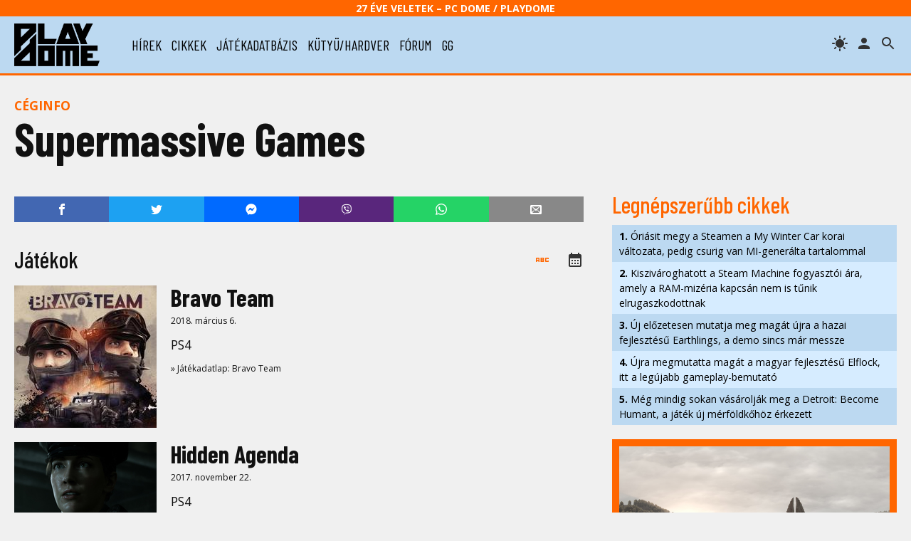

--- FILE ---
content_type: text/html; charset=UTF-8
request_url: https://www.playdome.hu/ceg/1506/supermassive-games
body_size: 39957
content:
<!DOCTYPE html>
<html>
<head>
<!-- Google tag (gtag.js) -->
<script async src="https://www.googletagmanager.com/gtag/js?id=G-2T6Q3FV1DL"></script>
<script>
  window.dataLayer = window.dataLayer || [];
  function gtag(){dataLayer.push(arguments);}
  gtag('js', new Date());

  gtag('config', 'G-2T6Q3FV1DL');
</script>
 <title>Supermassive Games | PlayDome online játékmagazin</title>
 <meta http-equiv="content-type" content="text/html; charset=utf-8" />
 <link rel="preconnect" href="//www.pcdome.hu" crossorigin />
 <link rel="dns-prefetch" href="//www.pcdome.hu" />
 <link rel="dns-prefetch" href="//cdn.playdome.hu" />
 <link rel="dns-prefetch" href="//fonts.googleapis.com" />
 <meta name="description" content="" />
 <meta name="keywords" content="" />
 <link rel="canonical" href="https://www.playdome.hu/ceg/1506/supermassive-games" />
 <meta property="og:title" content="Supermassive Games | PlayDome online játékmagazin" />
 <meta property="og:image" content="https://www.playdome.hu/img/playdome-logo-1280x854.jpg" />
 <meta property="og:image:width" content="1280" />
 <meta property="og:image:height" content="854" />
 <meta property="og:site_name" content="PlayDome.hu" />
 <meta property="og:description" content="" />
 <meta property="og:url" content="https://www.playdome.hu/ceg/1506/supermassive-games" />
 <meta property="og:type" content="website" />
 <meta property="og:locale" content="hu_HU" />
 <meta name="viewport" content="width=device-width, initial-scale=1, user-scalable=yes" />
 <meta name="robots" content="index, follow" />
 <link href="/css/pd.css?91" rel="stylesheet" type="text/css" title="normal" />
 <link rel="apple-touch-icon" sizes="180x180" href="/img/apple-touch-icon.png">
 <link rel="icon" type="image/png" sizes="32x32" href="/img/favicon-32x32.png">
 <link rel="icon" type="image/png" sizes="16x16" href="/img/favicon-16x16.png">
 <link rel="manifest" href="/site.webmanifest">
 <meta name="theme-color" content="#bcd9f1" />
 <script src="//ajax.googleapis.com/ajax/libs/jquery/3.6.0/jquery.min.js"></script>
 <script>!window.jQuery && document.write('<script src="/js/jquery-3.6.0.min.js"><\/script>');</script>
 <script src="/js/pd.js?6"></script>
 <script type="application/bannerData" id="adData">
 {
  "url"         : "https://www.playdome.hu/ceg/1506/supermassive-games",
  "uid"         : "",
  "pageType"    : "article",
  "keywords"    : [],
  "category"    : "",
  "adult"        : 0,
  "gSens"        : 0,
  "extraData"    : []
 }
 </script>
<!-- InMobi Choice. Consent Manager Tag v3.0 (for TCF 2.2) -->
<script type="text/javascript" async=true>
(function() {
  var host = 'www.playdome.hu';
  var element = document.createElement('script');
  var firstScript = document.getElementsByTagName('script')[0];
  var url = 'https://cmp.inmobi.com'
    .concat('/choice/', '2CFJPrqDGZcGN', '/', host, '/choice.js?tag_version=V3');
  var uspTries = 0;
  var uspTriesLimit = 3;
  element.async = true;
  element.type = 'text/javascript';
  element.src = url;

  firstScript.parentNode.insertBefore(element, firstScript);

  function makeStub() {
    var TCF_LOCATOR_NAME = '__tcfapiLocator';
    var queue = [];
    var win = window;
    var cmpFrame;

    function addFrame() {
      var doc = win.document;
      var otherCMP = !!(win.frames[TCF_LOCATOR_NAME]);

      if (!otherCMP) {
        if (doc.body) {
          var iframe = doc.createElement('iframe');

          iframe.style.cssText = 'display:none';
          iframe.name = TCF_LOCATOR_NAME;
          doc.body.appendChild(iframe);
        } else {
          setTimeout(addFrame, 5);
        }
      }
      return !otherCMP;
    }

    function tcfAPIHandler() {
      var gdprApplies;
      var args = arguments;

      if (!args.length) {
        return queue;
      } else if (args[0] === 'setGdprApplies') {
        if (
          args.length > 3 &&
          args[2] === 2 &&
          typeof args[3] === 'boolean'
        ) {
          gdprApplies = args[3];
          if (typeof args[2] === 'function') {
            args[2]('set', true);
          }
        }
      } else if (args[0] === 'ping') {
        var retr = {
          gdprApplies: gdprApplies,
          cmpLoaded: false,
          cmpStatus: 'stub'
        };

        if (typeof args[2] === 'function') {
          args[2](retr);
        }
      } else {
        if(args[0] === 'init' && typeof args[3] === 'object') {
          args[3] = Object.assign(args[3], { tag_version: 'V3' });
        }
        queue.push(args);
      }
    }

    function postMessageEventHandler(event) {
      var msgIsString = typeof event.data === 'string';
      var json = {};

      try {
        if (msgIsString) {
          json = JSON.parse(event.data);
        } else {
          json = event.data;
        }
      } catch (ignore) {}

      var payload = json.__tcfapiCall;

      if (payload) {
        window.__tcfapi(
          payload.command,
          payload.version,
          function(retValue, success) {
            var returnMsg = {
              __tcfapiReturn: {
                returnValue: retValue,
                success: success,
                callId: payload.callId
              }
            };
            if (msgIsString) {
              returnMsg = JSON.stringify(returnMsg);
            }
            if (event && event.source && event.source.postMessage) {
              event.source.postMessage(returnMsg, '*');
            }
          },
          payload.parameter
        );
      }
    }

    while (win) {
      try {
        if (win.frames[TCF_LOCATOR_NAME]) {
          cmpFrame = win;
          break;
        }
      } catch (ignore) {}

      if (win === window.top) {
        break;
      }
      win = win.parent;
    }
    if (!cmpFrame) {
      addFrame();
      win.__tcfapi = tcfAPIHandler;
      win.addEventListener('message', postMessageEventHandler, false);
    }
  };

  makeStub();

  function makeGppStub() {
    const CMP_ID = 10;
    const SUPPORTED_APIS = [
      '2:tcfeuv2',
      '6:uspv1',
      '7:usnatv1',
      '8:usca',
      '9:usvav1',
      '10:uscov1',
      '11:usutv1',
      '12:usctv1'
    ];

    window.__gpp_addFrame = function (n) {
      if (!window.frames[n]) {
        if (document.body) {
          var i = document.createElement("iframe");
          i.style.cssText = "display:none";
          i.name = n;
          document.body.appendChild(i);
        } else {
          window.setTimeout(window.__gpp_addFrame, 10, n);
        }
      }
    };
    window.__gpp_stub = function () {
      var b = arguments;
      __gpp.queue = __gpp.queue || [];
      __gpp.events = __gpp.events || [];

      if (!b.length || (b.length == 1 && b[0] == "queue")) {
        return __gpp.queue;
      }

      if (b.length == 1 && b[0] == "events") {
        return __gpp.events;
      }

      var cmd = b[0];
      var clb = b.length > 1 ? b[1] : null;
      var par = b.length > 2 ? b[2] : null;
      if (cmd === "ping") {
        clb(
          {
            gppVersion: "1.1", // must be Version.Subversion, current: 1.1
            cmpStatus: "stub", // possible values: stub, loading, loaded, error
            cmpDisplayStatus: "hidden", // possible values: hidden, visible, disabled
            signalStatus: "not ready", // possible values: not ready, ready
            supportedAPIs: SUPPORTED_APIS, // list of supported APIs
            cmpId: CMP_ID, // IAB assigned CMP ID, may be 0 during stub/loading
            sectionList: [],
            applicableSections: [-1],
            gppString: "",
            parsedSections: {},
          },
          true
        );
      } else if (cmd === "addEventListener") {
        if (!("lastId" in __gpp)) {
          __gpp.lastId = 0;
        }
        __gpp.lastId++;
        var lnr = __gpp.lastId;
        __gpp.events.push({
          id: lnr,
          callback: clb,
          parameter: par,
        });
        clb(
          {
            eventName: "listenerRegistered",
            listenerId: lnr, // Registered ID of the listener
            data: true, // positive signal
            pingData: {
              gppVersion: "1.1", // must be Version.Subversion, current: 1.1
              cmpStatus: "stub", // possible values: stub, loading, loaded, error
              cmpDisplayStatus: "hidden", // possible values: hidden, visible, disabled
              signalStatus: "not ready", // possible values: not ready, ready
              supportedAPIs: SUPPORTED_APIS, // list of supported APIs
              cmpId: CMP_ID, // list of supported APIs
              sectionList: [],
              applicableSections: [-1],
              gppString: "",
              parsedSections: {},
            },
          },
          true
        );
      } else if (cmd === "removeEventListener") {
        var success = false;
        for (var i = 0; i < __gpp.events.length; i++) {
          if (__gpp.events[i].id == par) {
            __gpp.events.splice(i, 1);
            success = true;
            break;
          }
        }
        clb(
          {
            eventName: "listenerRemoved",
            listenerId: par, // Registered ID of the listener
            data: success, // status info
            pingData: {
              gppVersion: "1.1", // must be Version.Subversion, current: 1.1
              cmpStatus: "stub", // possible values: stub, loading, loaded, error
              cmpDisplayStatus: "hidden", // possible values: hidden, visible, disabled
              signalStatus: "not ready", // possible values: not ready, ready
              supportedAPIs: SUPPORTED_APIS, // list of supported APIs
              cmpId: CMP_ID, // CMP ID
              sectionList: [],
              applicableSections: [-1],
              gppString: "",
              parsedSections: {},
            },
          },
          true
        );
      } else if (cmd === "hasSection") {
        clb(false, true);
      } else if (cmd === "getSection" || cmd === "getField") {
        clb(null, true);
      }
      //queue all other commands
      else {
        __gpp.queue.push([].slice.apply(b));
      }
    };
    window.__gpp_msghandler = function (event) {
      var msgIsString = typeof event.data === "string";
      try {
        var json = msgIsString ? JSON.parse(event.data) : event.data;
      } catch (e) {
        var json = null;
      }
      if (typeof json === "object" && json !== null && "__gppCall" in json) {
        var i = json.__gppCall;
        window.__gpp(
          i.command,
          function (retValue, success) {
            var returnMsg = {
              __gppReturn: {
                returnValue: retValue,
                success: success,
                callId: i.callId,
              },
            };
            event.source.postMessage(msgIsString ? JSON.stringify(returnMsg) : returnMsg, "*");
          },
          "parameter" in i ? i.parameter : null,
          "version" in i ? i.version : "1.1"
        );
      }
    };
    if (!("__gpp" in window) || typeof window.__gpp !== "function") {
      window.__gpp = window.__gpp_stub;
      window.addEventListener("message", window.__gpp_msghandler, false);
      window.__gpp_addFrame("__gppLocator");
    }
  };

  makeGppStub();

  var uspStubFunction = function() {
    var arg = arguments;
    if (typeof window.__uspapi !== uspStubFunction) {
      setTimeout(function() {
        if (typeof window.__uspapi !== 'undefined') {
          window.__uspapi.apply(window.__uspapi, arg);
        }
      }, 500);
    }
  };

  var checkIfUspIsReady = function() {
    uspTries++;
    if (window.__uspapi === uspStubFunction && uspTries < uspTriesLimit) {
      console.warn('USP is not accessible');
    } else {
      clearInterval(uspInterval);
    }
  };

  if (typeof window.__uspapi === 'undefined') {
    window.__uspapi = uspStubFunction;
    var uspInterval = setInterval(checkIfUspIsReady, 6000);
  }
})();
</script>
<!-- End InMobi Choice. Consent Manager Tag v3.0 (for TCF 2.2) -->

<script type="application/javascript">
var debugVersion=Date.now();const admeLocalQueryString=window.location.search,admeLocalUrlParams=new URLSearchParams(admeLocalQueryString),admeLocalDebug=admeLocalUrlParams.has("admeDebug"),admeUrl="https://link.adaptivemedia.hu/adme/extra/adme",admeLink=admeLocalDebug?admeUrl+".js?v="+debugVersion:admeUrl+".min.js",admeElement=document.createElement("script");admeElement.src=admeLink,document.head.appendChild(admeElement),admeElement.onload=()=>{console.log("adme.js loaded")},admeElement.onerror=()=>{console.log("adme.js cannot be loaded")};
</script>

</head>
<body>
<header class="slotHeader">
 <div id="header-25">27 éve Veletek – PC Dome / PlayDome</div>
 <div id="header-content">
  <a href="/"><div id="logo"></div></a>
  <div id="menu-h"><svg xmlns="http://www.w3.org/2000/svg" width="36" height="36" viewBox="0 0 24 24"><path d="M0 0h24v24H0z" fill="none"/><path d="M3 18h18v-2H3v2zm0-5h18v-2H3v2zm0-7v2h18V6H3z"/></svg></div>
  <nav id="menu">
   <ul>
    <li><a href="/hirek/">hírek</a></li>
    <li><a href="/cikk/">cikkek</a></li>
    <li><a href="/jatek/">játékadatbázis</a></li>
    <li><a href="/kutyu-hardver/">kütyü/hardver</a></li>
    <li><a href="/forum.php">fórum</a></li>
    <li><a href="/gg">gg</a></li>

   </ul>
  </nav>
  <span id="header-search" title="keresés"></span>

  <a href="/felhasznalo" rel="nofollow"><span id="header-profile" title="bejelentkezés/regisztráció"></span></a>
  <span id="header-theme" title="témaváltás"></span>
 </div>
<div id="search"><form action="/kereses" id="search-form" method="get" onsubmit="return searchCheck();"><input type="text" id="search-input" name="k" placeholder="Keresés..." autofocus /> 
<select name="st"><option value="">minden</option><option value="jatek">játékok</option><option value="forum">fórum</option></select>
<button type="submit" form="search-form"><img src="/img/icon-search.svg" alt="" style="width: 24px; height: 24px; vertical-align: text-bottom;" /></button></form></div>
</header>

<div id="content" class="slotFullContainer">
 <div id="notifications"></div>
 <div id="" class="center" style="margin: 10px 0; max-width: 100%; overflow-x: hidden;"></div>
<p class="content-category">Céginfo</p>

<h1>Supermassive Games</h1>
<div id="left">


<ul class="game-data">





</ul>

<ul class="share">
 <li class="share-facebook"><a href="https://www.facebook.com/sharer/sharer.php?u=https%3A%2F%2Fwww.playdome.hu%2Fceg%2F1506%2Fsupermassive-games" target="_blank" title="Oszd meg Facebookon!"><img src="/img/icon-facebook.svg" alt="Facebook" /></a></li>
 <li class="share-twitter"><a href="https://twitter.com/intent/tweet?url=https%3A%2F%2Fwww.playdome.hu%2Fceg%2F1506%2Fsupermassive-games&text=Supermassive Games | PlayDome online játékmagazin" target="_blank" title="Oszd meg Twitteren!"><img src="/img/icon-twitter.svg" alt="Twitter" /></a></li>
 <li class="share-messenger"><a href="https://www.facebook.com/dialog/send?app_id=718559591893044&link=https%3A%2F%2Fwww.playdome.hu%2Fceg%2F1506%2Fsupermassive-games" target="_blank" title="Oszd meg Messengeren!"><img src="/img/icon-messenger.png" alt="Messenger" /></a></li>
 <li class="share-viber"><a href="viber://forward?text=https%3A%2F%2Fwww.playdome.hu%2Fceg%2F1506%2Fsupermassive-games" title="Oszd meg Viberen!"><img src="/img/icon-viber.png" alt="Viber" /></a></li>
 <li class="share-whatsapp"><a href="https://api.whatsapp.com/send?phone=&text=https%3A%2F%2Fwww.playdome.hu%2Fceg%2F1506%2Fsupermassive-games" target="_blank" title="Oszd meg WhatsAppon!"><img src="/img/icon-whatsapp.svg" alt="WhatsApp" /></a></li>
 <li class="share-email"><a href="mailto:?subject=Supermassive Games | PlayDome online játékmagazin&body=https%3A%2F%2Fwww.playdome.hu%2Fceg%2F1506%2Fsupermassive-games" title="Oszd meg e-mailben!"><img src="/img/icon-email.svg" alt="e-mail" /></a></li>
</ul>

<h3><div class="float-right">
<a href="/ceg/1506/supermassive-games"><span class="sort-abc-icon active"></span></a>
<a href="/ceg/1506/supermassive-games?ord=date"><span class="sort-date-icon"></span></a>
</div>
Játékok</h3>

<div id="company-game-content" class="content-list"><div class="content-list-item">
 <a href="/jatek/6635/bravo-team"><div class="content-list-image" style="background-image: url(//www.pcdome.hu/gallery/6635/image0-200.jpg);"></div></a><div>
  <h4><a href="/jatek/6635/bravo-team">Bravo Team</a></h4>
  <p class="small">2018. március 6.</p>
  <p>PS4</p>

 <p class="small"><a href="/jatek/6635/bravo-team">&raquo; Játékadatlap: Bravo Team</a></p>
 </div>
</div>
<div class="content-list-item">
 <a href="/jatek/6633/hidden-agenda"><div class="content-list-image" style="background-image: url(//www.pcdome.hu/gallery/6633/image0-200.jpg);"></div></a><div>
  <h4><a href="/jatek/6633/hidden-agenda">Hidden Agenda</a></h4>
  <p class="small">2017. november 22.</p>
  <p>PS4</p>

 <p class="small"><a href="/jatek/6633/hidden-agenda">&raquo; Játékadatlap: Hidden Agenda</a></p>
 </div>
</div>
<div class="content-list-item">
 <a href="/jatek/10278/little-nightmares-enhanced-edition"><div class="content-list-image" style="background-image: url(//www.pcdome.hu/gallery/10278/image0-400.jpg);"></div></a><div>
  <h4><a href="/jatek/10278/little-nightmares-enhanced-edition">Little Nightmares Enhanced Edition</a></h4>
  <p class="small">2025. október 10.</p>
  <p>PC, PS5, XSX, Switch 2</p>
  <p>A 2017-es horror-platformer felújított kiadása.</p>
 <p class="small"><a href="/jatek/10278/little-nightmares-enhanced-edition">&raquo; Játékadatlap: Little Nightmares Enhanced Edition</a></p>
 </div>
</div>
<div class="content-list-item">
 <a href="/jatek/9392/little-nightmares-iii"><div class="content-list-image" style="background-image: url(//www.pcdome.hu/gallery/9392/image0-400.jpg);"></div></a><div>
  <h4><a href="/jatek/9392/little-nightmares-iii">Little Nightmares III</a></h4>
  <p class="small">2025. október 10.</p>
  <p>PC, PS4, PS5, X1, XSX, Switch, Switch 2</p>
  <p>Low és Alone együtt próbál meg megszökni Nowhere szürreális világából, de ez cseppet sem lesz egyszerű és veszélytelen feladat.</p>
 <p class="small"><a href="/jatek/9392/little-nightmares-iii">&raquo; Játékadatlap: Little Nightmares III</a></p>
 </div>
</div>
<div class="content-list-item">
 <a href="/jatek/9510/the-casting-of-frank-stone"><div class="content-list-image" style="background-image: url(//www.pcdome.hu/gallery/9510/image0-400.jpg);"></div></a><div>
  <h4><a href="/jatek/9510/the-casting-of-frank-stone">The Casting of Frank Stone</a></h4>
  <p class="small">2024. szeptember 3.</p>
  <p>PC, PS5, XSX</p>
  <p>A népszerű Dead by Daylight single player spin-offja, amelyben ismét egy csapat tini lesz a főszereplő és persze legalább egy őrült gyilkos.</p>
 <p class="small"><a href="/jatek/9510/the-casting-of-frank-stone">&raquo; Játékadatlap: The Casting of Frank Stone</a></p>
 </div>
</div>
<div class="content-list-item">
 <a href="/jatek/9755/the-dark-pictures-anthology-directive-8020"><div class="content-list-image" style="background-image: url(//www.pcdome.hu/gallery/9755/image0-400.jpg);"></div></a><div>
  <h4><a href="/jatek/9755/the-dark-pictures-anthology-directive-8020">The Dark Pictures Anthology: Directive 8020</a></h4>
  <p class="small">2026.</p>
  <p>PC, PS5, XSX</p>
  <p>A Cassiopeia űrhajó lezuhan a Tao Ceti f bolygón, a legénység pedig hamarosan egy rettentő fenyegetéssel találja szemben magát. Egy újabb hátborzongató kaland a Supermassive Gamestól</p>
 <p class="small"><a href="/jatek/9755/the-dark-pictures-anthology-directive-8020">&raquo; Játékadatlap: The Dark Pictures Anthology: Directive 8020</a></p>
 </div>
</div>
<div class="content-list-item">
 <a href="/jatek/7884/the-dark-pictures-anthology-house-of-ashes"><div class="content-list-image" style="background-image: url(//www.pcdome.hu/gallery/7884/image0-200.jpg);"></div></a><div>
  <h4><a href="/jatek/7884/the-dark-pictures-anthology-house-of-ashes">The Dark Pictures Anthology: House of Ashes</a></h4>
  <p class="small">2021. október 22.</p>
  <p>PC, PS4, PS5, X1, XSX</p>

 <p class="small"><a href="/jatek/7884/the-dark-pictures-anthology-house-of-ashes">&raquo; Játékadatlap: The Dark Pictures Anthology: House of Ashes</a></p>
 </div>
</div>
<div class="content-list-item">
 <a href="/jatek/7382/the-dark-pictures-anthology-little-hope"><div class="content-list-image" style="background-image: url(//www.pcdome.hu/gallery/7382/image0-200.jpg);"></div></a><div>
  <h4><a href="/jatek/7382/the-dark-pictures-anthology-little-hope">The Dark Pictures Anthology: Little Hope</a></h4>
  <p class="small">2020. október 30.</p>
  <p>PC, PS4, X1, Switch</p>
  <p>Egy csapat diák az éjszaka közepén balesetet szenved Little Hope városkája közelében. Itt próbálnak menedéket keresni, de a környék egykor boszorkányégetések helyszíne volt. Kezdetét veszi a horror, amely során rajtunk múlik, hogy ki éli túl és ki nem az éjszakát.</p>
 <p class="small"><a href="/jatek/7382/the-dark-pictures-anthology-little-hope">&raquo; Játékadatlap: The Dark Pictures Anthology: Little Hope</a></p>
 </div>
</div>
<div class="content-list-item">
 <a href="/jatek/7054/the-dark-pictures"><div class="content-list-image" style="background-image: url(//www.pcdome.hu/gallery/7054/image0-200.jpg);"></div></a><div>
  <h4><a href="/jatek/7054/the-dark-pictures">The Dark Pictures Anthology: Man of Medan</a></h4>
  <p class="small">2019. augusztus 30.</p>
  <p>PC, PS4, PS5, X1, XSX</p>

 <p class="small"><a href="/jatek/7054/the-dark-pictures">&raquo; Játékadatlap: The Dark Pictures Anthology: Man of Medan</a></p>
 </div>
</div>
<div class="content-list-item">
 <a href="/jatek/8242/the-dark-pictures-anthology-the-devil-in-me"><div class="content-list-image" style="background-image: url(//www.pcdome.hu/gallery/8242/image0-200.jpg);"></div></a><div>
  <h4><a href="/jatek/8242/the-dark-pictures-anthology-the-devil-in-me">The Dark Pictures Anthology: The Devil in Me</a></h4>
  <p class="small">2022. november 18.</p>
  <p>PC, PS4, PS5, X1, XSX</p>
  <p>Néhány fiatal egy elátkozott hotelben tölti az éjszakát, ám az épület tele van halálos csapdákkal. Kijutnak-e élve vagy mind a labirintusszerű hotel áldozataivá válnak? Ez csak a játékos döntésein múlik.</p>
 <p class="small"><a href="/jatek/8242/the-dark-pictures-anthology-the-devil-in-me">&raquo; Játékadatlap: The Dark Pictures Anthology: The Devil in Me</a></p>
 </div>
</div>
<div class="content-list-item">
 <a href="/jatek/6632/the-inpatient"><div class="content-list-image" style="background-image: url(//www.pcdome.hu/gallery/6632/image0-200.jpg);"></div></a><div>
  <h4><a href="/jatek/6632/the-inpatient">The Inpatient</a></h4>
  <p class="small">2018. január 24.</p>
  <p>PS4</p>

 <p class="small"><a href="/jatek/6632/the-inpatient">&raquo; Játékadatlap: The Inpatient</a></p>
 </div>
</div>
<div class="content-list-item">
 <a href="/jatek/8636/the-quarry"><div class="content-list-image" style="background-image: url(//www.pcdome.hu/gallery/8636/image0-200.jpg);"></div></a><div>
  <h4><a href="/jatek/8636/the-quarry">The Quarry</a></h4>
  <p class="small">2022. június 10.</p>
  <p>PC, PS4, PS5, X1, XSX</p>

 <p class="small"><a href="/jatek/8636/the-quarry">&raquo; Játékadatlap: The Quarry</a></p>
 </div>
</div>
<div class="content-list-item">
 <a href="/jatek/5455/until-dawn"><div class="content-list-image" style="background-image: url(//www.pcdome.hu/gallery/5455/image0-200.jpg);"></div></a><div>
  <h4><a href="/jatek/5455/until-dawn">Until Dawn</a></h4>
  <p class="small">2015. augusztus 25.</p>
  <p>PS4, PC, PS5</p>
  <p>Egy csapat tini egy hegyi szállodában reked a hóviharban. Odabent nem csak a csapaton belüli feszültségekkel kell szembenézniük, de az életükre törő pszichopata sorozatgyilkossal és egy hegyi rémmel is.</p>
 <p class="small"><a href="/jatek/5455/until-dawn">&raquo; Játékadatlap: Until Dawn</a></p>
 </div>
</div>
<div class="content-list-item">
 <a href="/jatek/5988/until-dawn-rush-of-blood"><div class="content-list-image" style="background-image: url(//www.pcdome.hu/gallery/5988/image0-200.jpg);"></div></a><div>
  <h4><a href="/jatek/5988/until-dawn-rush-of-blood">Until Dawn: Rush of Blood</a></h4>

  <p>PS4</p>

 <p class="small"><a href="/jatek/5988/until-dawn-rush-of-blood">&raquo; Játékadatlap: Until Dawn: Rush of Blood</a></p>
 </div>
</div>
<div class="content-list-item">
 <a href="/jatek/5134/wonderbook-a-dinoszauruszok-nyomaban-walking-with-dinosaurs"><div class="content-list-image" style="background-image: url(//www.pcdome.hu/gallery/5134/image0-200.jpg);"></div></a><div>
  <h4><a href="/jatek/5134/wonderbook-a-dinoszauruszok-nyomaban-walking-with-dinosaurs">Wonderbook: A dinoszauruszok nyomában (Walking with Dinosaurs)</a></h4>
  <p class="small">2013. november 13.</p>
  <p>PS3</p>

 <p class="small"><a href="/jatek/5134/wonderbook-a-dinoszauruszok-nyomaban-walking-with-dinosaurs">&raquo; Játékadatlap: Wonderbook: A dinoszauruszok nyomában (Walking with Dinosaurs)</a></p>
 </div>
</div>
</div>


</div><div id="right" class="slotSingleColumn">
 <h3>Legnépszerűbb cikkek</h3>
 <ul class="toplist"><li><a href="/hirek/64572/oriasit-megy-a-steamen-a-my-winter-car-korai-valtozata-pedig-csurig-van-mi-generalta-tartalommal"><strong>1.</strong> Óriásit megy a Steamen a My Winter Car korai változata, pedig csurig van MI-generálta tartalommal</a></li><li><a href="/hirek/64576/kiszivaroghatott-a-steam-machine-fogyasztoi-ara-amely-a-ram-mizeria-kapcsan-nem-is-tunik-elrugaszkodottnak"><strong>2.</strong> Kiszivároghatott a Steam Machine fogyasztói ára, amely a RAM-mizéria kapcsán nem is tűnik elrugaszkodottnak</a></li><li><a href="/hirek/64586/uj-elozetesen-mutatja-meg-magat-ujra-a-hazai-fejlesztesu-earthlings-a-demo-sincs-mar-messze"><strong>3.</strong> Új előzetesen mutatja meg magát újra a hazai fejlesztésű Earthlings, a demo sincs már messze</a></li><li><a href="/hirek/64571/ujra-megmutatta-magat-a-magyar-fejlesztesu-elflock-itt-a-legujabb-gameplay-bemutato"><strong>4.</strong> Újra megmutatta magát a magyar fejlesztésű Elflock, itt a legújabb gameplay-bemutató</a></li><li><a href="/hirek/64575/meg-mindig-sokan-vasaroljak-meg-a-detroit-become-humant-a-jatek-uj-merfoldkohoz-erkezett"><strong>5.</strong> Még mindig sokan vásárolják meg a Detroit: Become Humant, a játék új mérföldkőhöz érkezett</a></li></ul>

 <div id="" class="center" style="margin-top: 20px;"></div>

 <div id="daily-gameguess">
 <a href="/gg"><img src="/content/gameguess/20260120/1-dc516c63fcc62f1b0381b22687e6f1a1.jpg" style="width: 100%;" alt="GG GameGuess" /></a><br />
 <a href="/gg"><strong>GG - Napi feladvány</strong><br />Találd ki, melyik játékhoz tartoznak a képrészletek!</a></div>



 <h3><a href="/forum.php?action=lt">Legfrissebb fórumtémák</a></h3>
 <dl class="forum-latest"><dt>08:08</dt><dd><a href="/forum.php?action=ll&t=2983" title="Utolsó: Aribeth 2026.01.20. 08:08">Windows Help Desk</a> <span class="gray">[7879]</span></dd><dt>07:43</dt><dd><a href="/forum.php?action=ll&t=8626" title="Utolsó: MattMatthew 2026.01.20. 07:43">Ki mivel játszik mostanában?</a> <span class="gray">[8189]</span></dd><dt>00:06</dt><dd><a href="/forum.php?action=ll&t=9617" title="Utolsó: SMBX-fan 2026.01.20. 00:06">Helyzetjelentés</a> <span class="gray">[157534]</span></dd><dt>10:58</dt><dd><a href="/forum.php?action=ll&t=29230" title="Utolsó: Dark Archon 2026.01.19. 10:58">Clair Obscur: Expedition 33</a> <span class="gray">[51]</span></dd><dt>13:45</dt><dd><a href="/forum.php?action=ll&t=27640" title="Utolsó: Aribeth 2026.01.17. 13:45">Diablo IV</a> <span class="gray">[455]</span></dd><dt>15:09</dt><dd><a href="/forum.php?action=ll&t=17770" title="Utolsó: jawsika 2026.01.16. 15:09">Milyen játékot vettél/tervezel venni mostanában?</a> <span class="gray">[2535]</span></dd><dt>12:54</dt><dd><a href="/forum.php?action=ll&t=28795" title="Utolsó: Aryx 2026.01.14. 12:54">Versenyszimulátorok</a> <span class="gray">[42]</span></dd><dt>20:10</dt><dd><a href="/forum.php?action=ll&t=14769" title="Utolsó: david139 2026.01.12. 20:10">Szét*** az ideg</a> <span class="gray">[5477]</span></dd><dt>14:45</dt><dd><a href="/forum.php?action=ll&t=7223" title="Utolsó: SMBX-fan 2026.01.10. 14:45">Kezd durvulni az időjárás!</a> <span class="gray">[4472]</span></dd><dt>11:57</dt><dd><a href="/forum.php?action=ll&t=29311" title="Utolsó: Baracklekvár 2026.01.10. 11:57">Újra megmutatta magát a magyar fejlesztésű Elflock, itt a legújabb gameplay-bemutató [hozzászólások]</a> <span class="gray">[1]</span></dd></dl>



 <h3>Hasznos tartalmak</h3>
 <div id="right-promo">
  <div><a href="/hirek/64371/asus-tuf-gaming-x-hatsune-miku-egyuttmukodes-ki-mondta-hogy-ami-gamer-az-nem-lehet-cuki-x"><img src="/content/hasznos/asus-hatsune-miku.jpg" alt="ASUS TUF Gaming x Hatsune Miku együttműködés – Ki mondta, hogy ami gamer, az nem lehet cuki?" />
  <p style="margin-top: 0;">ASUS TUF Gaming x Hatsune Miku együttműködés – Ki mondta, hogy ami gamer, az nem lehet cuki? (x)</p></a></div><div><a href="/hirek/64350/wifi-7-asus-modra-a-negyven-7-es-ugynok-ajanlasaval-x"><img src="/content/hasznos/asus-wifi7.jpg" alt="WiFi 7 ASUS módra – A negyven 7-es ügynök ajánlásával" />
  <p style="margin-top: 0;">WiFi 7 ASUS módra – A negyven 7-es ügynök ajánlásával (x)</p></a></div><div><a href="/cikk/55386/amit-az-ultraszeles-monitorokrol-tudni-erdemes"><img src="/content/hasznos/hasznos-ultraszeles.jpg" alt="Amit az ultraszéles monitorokról tudni érdemes" />
  <p style="margin-top: 0;">Amit az ultraszéles monitorokról tudni érdemes</p></a></div><div><a href="/cikk/52959/kis-panelhatarozo-avagy-milyen-monitort-valasszak"><img src="/content/hasznos/hasznos-panelhatarozo.jpg" alt="Kis panelhatározó, avagy milyen monitort válasszak?" />
  <p style="margin-top: 0;">Kis panelhatározó, avagy milyen monitort válasszak?</p></a></div><div><a href="/cikk/53572/amit-a-monitorcsatlakozokrol-tudni-erdemes"><img src="/content/hasznos/hasznos-monitorcsatlakozok.jpg" alt="Amit a monitorcsatlakozókról tudni érdemes" />
  <p style="margin-top: 0;">Amit a monitorcsatlakozókról tudni érdemes</p></a></div>
 </div>

 <div id="" class="center"></div>

</div>
</div>

<div id="recommended-footer">
<h3>Ezeket is olvasd el!</h3>
<div class="recommended-content">
<div>
 <div>
   <div class="content-list-category">Játékhírek</div>
   <h3>Napokon belül megjelenik a MicroProse ókori háborúkat feldolgozó stratégiája, a Strategos</h3>
 </div>
 <a href="/hirek/64587/napokon-belul-megjelenik-a-microprose-okori-haborukat-feldolgozo-strategiaja-a-strategos"><picture>
  <source media="(max-width: 480px)" srcset="//www.pcdome.hu/gallery/article/64587/article-headline-1.jpg" />
  <source media="(min-width: 481px) and (max-width: 800px)" srcset="//www.pcdome.hu/content/news/164587-400.jpg" />
  <source media="(min-width: 801px)" srcset="//www.pcdome.hu/gallery/article/64587/article-headline-1.jpg" />
  <img src="//www.pcdome.hu///www.pcdome.hu/gallery/article/64587/article-headline-1.jpg" alt="Napokon belül megjelenik a MicroProse ókori háborúkat feldolgozó stratégiája, a Strategos" />
 </picture></a>
</div><div>
 <div>
   <div class="content-list-category">megjelenési dátum</div>
   <h3>Trailert és dátumot kapott Peter Molyneux új istenszimulátora, a Masters of Albion</h3>
 </div>
 <a href="/hirek/64581/trailert-es-datumot-kapott-peter-molyneux-uj-istenszimulatora-a-masters-of-albion"><picture>
  <source media="(max-width: 480px)" srcset="//www.pcdome.hu/gallery/article/64581/article-headline-1.jpg" />
  <source media="(min-width: 481px) and (max-width: 800px)" srcset="//www.pcdome.hu/content/news/164581-400.jpg" />
  <source media="(min-width: 801px)" srcset="//www.pcdome.hu/gallery/article/64581/article-headline-1.jpg" />
  <img src="//www.pcdome.hu///www.pcdome.hu/gallery/article/64581/article-headline-1.jpg" alt="Trailert és dátumot kapott Peter Molyneux új istenszimulátora, a Masters of Albion" />
 </picture></a>
</div><div>
 <div>
   <div class="content-list-category">Játékhírek</div>
   <h3>Új trailerben kapott végre megjelenési dátumot a ’90-es évek hajós stratégiájának remake-je, a Corsairs: Battle of the Caribbean</h3>
 </div>
 <a href="/hirek/64583/uj-trailerben-kapott-vegre-megjelenesi-datumot-a-90-es-evek-hajos-strategiajanak-remake-je-a-corsairs-battle-of-the-caribbean"><picture>
  <source media="(max-width: 480px)" srcset="//www.pcdome.hu/gallery/article/64583/article-headline-1.jpg" />
  <source media="(min-width: 481px) and (max-width: 800px)" srcset="//www.pcdome.hu/content/news/164583-400.jpg" />
  <source media="(min-width: 801px)" srcset="//www.pcdome.hu/gallery/article/64583/article-headline-1.jpg" />
  <img src="//www.pcdome.hu///www.pcdome.hu/gallery/article/64583/article-headline-1.jpg" alt="Új trailerben kapott végre megjelenési dátumot a ’90-es évek hajós stratégiájának remake-je, a Corsairs: Battle of the Caribbean" />
 </picture></a>
</div><div>
 <div>
   <div class="content-list-category">Játékhírek</div>
   <h3>Kőkemény morális döntések sora vár egy háborús kórházban a most bejelentett War Angelsben</h3>
 </div>
 <a href="/hirek/64594/kokemeny-moralis-dontesek-sora-var-egy-haborus-korhazban-a-most-bejelentett-war-angelsben"><picture>
  <source media="(max-width: 480px)" srcset="//www.pcdome.hu/gallery/article/64594/article-headline-1.jpg" />
  <source media="(min-width: 481px) and (max-width: 800px)" srcset="//www.pcdome.hu/content/news/164594-400.jpg" />
  <source media="(min-width: 801px)" srcset="//www.pcdome.hu/gallery/article/64594/article-headline-1.jpg" />
  <img src="//www.pcdome.hu///www.pcdome.hu/gallery/article/64594/article-headline-1.jpg" alt="Kőkemény morális döntések sora vár egy háborús kórházban a most bejelentett War Angelsben" />
 </picture></a>
</div><div>
 <div>
   <div class="content-list-category">Játékhírek</div>
   <h3>Új előzetesen mutatja meg magát újra a hazai fejlesztésű Earthlings, a demo sincs már messze</h3>
 </div>
 <a href="/hirek/64586/uj-elozetesen-mutatja-meg-magat-ujra-a-hazai-fejlesztesu-earthlings-a-demo-sincs-mar-messze"><picture>
  <source media="(max-width: 480px)" srcset="//www.pcdome.hu/gallery/article/64586/article-headline-1.jpg" />
  <source media="(min-width: 481px) and (max-width: 800px)" srcset="//www.pcdome.hu/content/news/164586-400.jpg" />
  <source media="(min-width: 801px)" srcset="//www.pcdome.hu/gallery/article/64586/article-headline-1.jpg" />
  <img src="//www.pcdome.hu///www.pcdome.hu/gallery/article/64586/article-headline-1.jpg" alt="Új előzetesen mutatja meg magát újra a hazai fejlesztésű Earthlings, a demo sincs már messze" />
 </picture></a>
</div><div>
 <div>
   <div class="content-list-category">Játékhírek</div>
   <h3>Pár napja még a The Division 3-ról áradozott, ma már a Battlefielden dolgozik Julian Gerighty</h3>
 </div>
 <a href="/hirek/64593/par-napja-meg-a-the-division-3-rol-aradozott-ma-mar-a-battlefielden-dolgozik-julian-gerighty"><picture>
  <source media="(max-width: 480px)" srcset="//www.pcdome.hu/gallery/article/64593/article-headline-1.jpg" />
  <source media="(min-width: 481px) and (max-width: 800px)" srcset="//www.pcdome.hu/content/news/164593-400.jpg" />
  <source media="(min-width: 801px)" srcset="//www.pcdome.hu/gallery/article/64593/article-headline-1.jpg" />
  <img src="//www.pcdome.hu///www.pcdome.hu/gallery/article/64593/article-headline-1.jpg" alt="Pár napja még a The Division 3-ról áradozott, ma már a Battlefielden dolgozik Julian Gerighty" />
 </picture></a>
</div>
</div>
</div>

<footer>
 <div class="wrapper">
  <div class="footer-col">
  <p><strong>PlayDome online magazin</strong><br />Az 1998-ban alapított PC Dome utódja</p>
  <ul>
   <li><a href="/impresszum.html">Impresszum</a></li>
   <li><a href="/mediaajanlat.html">Médiaajánlat</a></li>
   <li><a href="/adatvedelem.html">Adatvédelem</a></li>
   <li><a href="/rss/playdome.xml">RSS</a></li>
  </ul>
  <ul>
   <li><a href="/blog/">Blogok</a></li>
  </ul>
  <p class="small"></p>
  </div><div class="footer-col">
  <p><strong>Kövess minket!</strong></p>
  <ul>
   <li><a href="https://www.facebook.com/pcdome" target="_blank">Facebook</a></li>
   <li><a href="https://www.youtube.com/playdomehu" target="_blank">YouTube</a></li>
   <li><a href="https://www.instagram.com/playdome/" target="_blank">Instagram</a></li>
   <li><a href="https://www.twitter.com/playdomehu/" target="_blank">Twitter</a></li>
   <li><a href="https://steamcommunity.com/groups/playdome" target="_blank">Steam csoport</a></li>
   <li><a href="https://store.steampowered.com/curator/6944876/" target="_blank">Steam kurátor</a></li>
  </ul>
  </div><div class="footer-col">
  <p><strong>Partnerek</strong></p>
  <ul>
   <li><a href="http://www.undergroundmagazin.hu" target="_blank">Underground magazin</a></li>
   <li><a href="http://pogessor.pcdome.hu/" target="_blank">Pogessor - Hearts of Iron</a></li>
  </ul>
  <ul>
   <li><a href="/hirek/sajtokozlemeny" target="_blank">Miegymás</a></li>
  </ul>
  <p><strong>Ügynökségi értékesítési képviselet:</strong><br /><a href="https://adaptivemedia.hu" target="_blank">Adaptive Media</a></p>
  <p><a class="change-consent" onclick="window.__tcfapi('displayConsentUi', 2, function() {} );" style="cursor: pointer;">Adatvédelmi- és sütibeállítások</a></p>
  </div>
 </div>
</footer>


<script>
$(function()
{

 $(".swipebox").swipebox({useSVG: false});
 $("#header-theme").click(function(){
   $("body").toggleClass("dark-mode");
   if($("body").hasClass("dark-mode")) setCookie("theme", "dark");
   else setCookie("theme", "light");
 });
 if(window.matchMedia && window.matchMedia('(prefers-color-scheme: dark)').matches)
 {
   $("body").addClass("dark-mode");
   setCookie("theme", "dark");
 }
 $("#header-search").click(function(){$("#search").toggle(); $("#search-input").focus();});
 $("#search").click(function(e){
   if($(e.target).is("#search"))
   {
     e.preventDefault();
     $("#search").fadeOut(200);
   }
 });

   $("#menu-h").click(function(e) {
       $("nav#menu").toggle();
       $("header").toggleClass("fixed");
       e.preventDefault();
   });

  $(window).resize(function(){
   if($("#menu-h").css('display')=="none")
   {
     if($("nav#menu").css('display')=="none")
     {
       $("nav#menu").css('display', 'inline-block');
       $("header").removeClass("fixed");
     }
   }
   else
   {
     $("nav#menu").css('display', 'none');
   }
  });

 $("p.spoiler").on("click", function(){$(this).removeClass("spoiler");});

 $("#bugreport-button").click(function(){$("#bugreport").fadeIn(200);});
 $("#bugreport").click(function(e){
   if($(e.target).is("#bugreport"))
   {
     e.preventDefault();
     $("#bugreport").fadeOut(200);
   }
 });
 $("#search").click(function(e){
   if($(e.target).is("#search"))
   {
     e.preventDefault();
     $("#search").fadeOut(200);
   }
 });



 var wasScroll;
 var lastScrollTop=0;
 var delta=5;
 var headerHeight=$("header").outerHeight();
 $(window).scroll(function(event){wasScroll=true;});
 setInterval(function(){if(wasScroll){doScroll(); wasScroll=false;}}, 250);
 function doScroll()
 {
   var st=$(this).scrollTop();
   if(Math.abs(lastScrollTop-st)<=delta) return;
   if(st>lastScrollTop && st>headerHeight) $("header").addClass("hidden");
   else if(st+$(window).height()<$(document).height()) $("header").removeClass("hidden");
   lastScrollTop=st;
 }
});

function searchCheck()
{
 if($("#search-input").val().length<3)
 {
   notificationPopup('A kereséshez írj be legalább 3 karaktert!');
   return false;
 }
 return true;
}

</script>
</body>
</html>


--- FILE ---
content_type: image/svg+xml
request_url: https://www.playdome.hu/img/icon-sort-abc.svg
body_size: 574
content:
<svg xmlns="http://www.w3.org/2000/svg" enable-background="new 0 0 24 24" height="24px" viewBox="0 0 24 24" width="24px" fill="#000000"><g><rect fill="none" height="24" width="24"/></g><g><path d="M21,11h-1.5v-0.5h-2v3h2V13H21v1c0,0.55-0.45,1-1,1h-3c-0.55,0-1-0.45-1-1v-4c0-0.55,0.45-1,1-1h3c0.55,0,1,0.45,1,1V11z M8,10v5H6.5v-1.5h-2V15H3v-5c0-0.55,0.45-1,1-1h3C7.55,9,8,9.45,8,10z M6.5,10.5h-2V12h2V10.5z M13.5,12c0.55,0,1,0.45,1,1v1 c0,0.55-0.45,1-1,1h-4V9h4c0.55,0,1,0.45,1,1v1C14.5,11.55,14.05,12,13.5,12z M11,10.5v0.75h2V10.5H11z M13,12.75h-2v0.75h2V12.75z"/></g></svg>